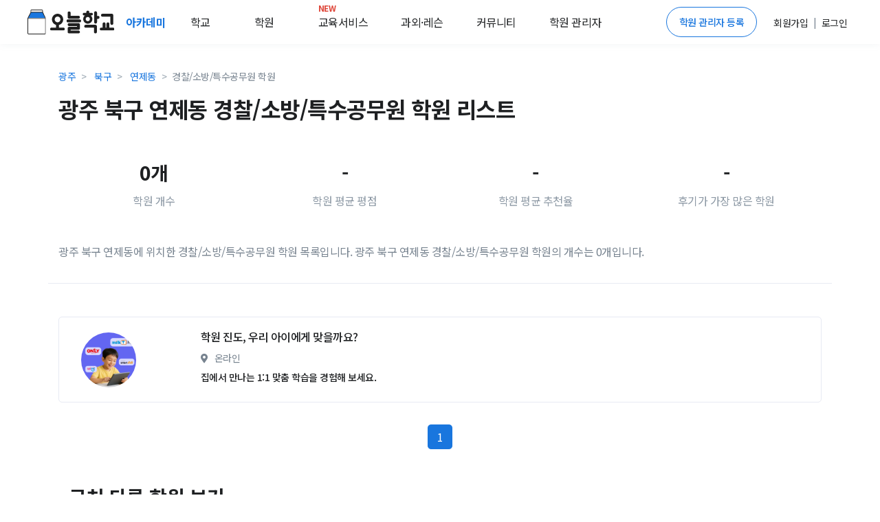

--- FILE ---
content_type: text/html; charset=utf-8
request_url: https://www.google.com/recaptcha/api2/aframe
body_size: 269
content:
<!DOCTYPE HTML><html><head><meta http-equiv="content-type" content="text/html; charset=UTF-8"></head><body><script nonce="Y552wzubqGeYf9lHRqGyKQ">/** Anti-fraud and anti-abuse applications only. See google.com/recaptcha */ try{var clients={'sodar':'https://pagead2.googlesyndication.com/pagead/sodar?'};window.addEventListener("message",function(a){try{if(a.source===window.parent){var b=JSON.parse(a.data);var c=clients[b['id']];if(c){var d=document.createElement('img');d.src=c+b['params']+'&rc='+(localStorage.getItem("rc::a")?sessionStorage.getItem("rc::b"):"");window.document.body.appendChild(d);sessionStorage.setItem("rc::e",parseInt(sessionStorage.getItem("rc::e")||0)+1);localStorage.setItem("rc::h",'1768483378919');}}}catch(b){}});window.parent.postMessage("_grecaptcha_ready", "*");}catch(b){}</script></body></html>